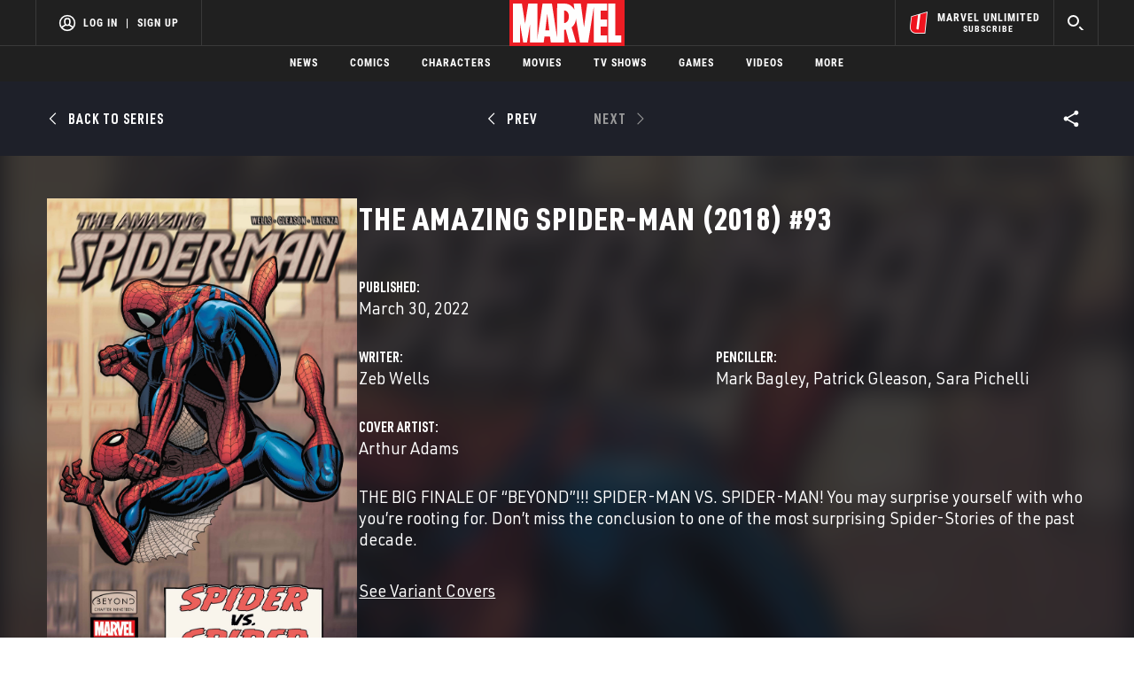

--- FILE ---
content_type: application/x-javascript
request_url: https://js.chargebee.com/assets/cbjs-2026.01.14-04.23/v2/256-b88a095df5fd0c704619.js
body_size: 5894
content:
(window.cbJsonP=window.cbJsonP||[]).push([[256],{126:function(e,t,n){"use strict";n.d(t,"a",(function(){return r}));var r="chargebee-business-entity-id"},14:function(e,t,n){"use strict";var r=n(3),i=n.n(r),a=n(7),o=n.n(a),s=new(function(){function e(){i()(this,e),this.actionRegistry={}}return o()(e,[{key:"registerAction",value:function(e,t){this.actionRegistry[e]=t}},{key:"resolve",value:function(e){var t=this.actionRegistry[e.action];if(t&&t.handle)return t.handle(e);console.log("Unknown action: "+t)}}]),e}());t.a=s},192:function(e,t,n){"use strict";n.d(t,"e",(function(){return p})),n.d(t,"f",(function(){return h})),n.d(t,"g",(function(){return g})),n.d(t,"d",(function(){return A})),n.d(t,"l",(function(){return y})),n.d(t,"j",(function(){return v})),n.d(t,"k",(function(){return E})),n.d(t,"i",(function(){return w})),n.d(t,"h",(function(){return R})),n.d(t,"c",(function(){return b})),n.d(t,"a",(function(){return _})),n.d(t,"m",(function(){return S})),n.d(t,"b",(function(){return T}));var r=n(4),i=n.n(r),a=n(6),o=n.n(a),s=n(16),c=n.n(s),u=n(126),d=n(23),l=n(5),f=n(194),m=n(50),p=function(e,t){return h(e,(function(){return!!window[t]}),t)},h=function(e,t,n){return new c.a((function(r,i){if(1==t())r(!0);else{var a=window.setTimeout((function(){return i(d.e.scriptLoadError)}),5e4);g(e,(function e(){1==t()?(clearTimeout(a),window.setTimeout((function(){return r(!0)}),100)):window.setTimeout(e,100)}),(function(){i(d.e.scriptLoadError)}),n)}}))},g=function(e,t,n,r){var i=document.createElement("script");i.onload=t,i.onerror=n;var a=window._hp_csp_nonce;l.a.getCbInstance()&&l.a.getCbInstance().options&&(a=a||l.a.getCbInstance().options.cspNonce),a&&(i.setAttribute("nonce",a),i.setAttribute("data-csp-nonce",a)),r&&i.setAttribute("data-namespace",r),document.head.appendChild(i),i.src=e},A=function(e){return new c.a((function(t,n){for(var r=document.styleSheets,i=0,a=r.length;i<a;i++)r[i].href==e&&t(!0);var o=document.createElement("link");o.rel="stylesheet",o.href=e,document.getElementsByTagName("head")[0].appendChild(o),window.setTimeout((function(){return t(!0)}),100)}))},y=function(e){if(!(e.expiryMonth&&e.expiryYear&&e.number))throw new d.a(d.e.missingCardDetails);if(e.expiryYear&&2==e.expiryYear.length){var t=(new Date).getFullYear().toString();e.expiryYear=t.slice(0,2)+e.expiryYear}return!0},v=function(e){return e&&"object"==(void 0===e?"undefined":o()(e))&&e.constructor===Object?w({firstName:M(e.firstName),lastName:M(e.lastName),phone:M(e.phone),addressLine1:M(e.addressLine1),addressLine2:M(e.addressLine2),addressLine3:M(e.addressLine3),city:M(e.city),state:M(e.state),stateCode:M(e.stateCode),countryCode:M(e.countryCode),zip:M(e.zip)||"number"==typeof e.zip?e.zip.toString():void 0}):{}},E=function(e){return e&&"object"==(void 0===e?"undefined":o()(e))&&e.constructor===Object?w({firstName:M(e.firstName),lastName:M(e.lastName),phone:M(e.phone),email:M(e.email)}):{}};function w(e){return e&&e.constructor===Object?i()(e).filter((function(t){return void 0!==e[t]})).reduce((function(t,n){return t[n]=e[n],t}),{}):e}function R(e){return"string"!=typeof e?e:e.replace(/\D/g,"")}function M(e){if("string"==typeof e&&e.length)return e}function b(e){var t={Authorization:"Bearer "+e.paymentIntentId};return e.businessEntityId&&(t[u.a]=e.businessEntityId),t}function _(e,t){var n=e.id,r=e.business_entity_id,i=e.reference_id;if(t)try{var a=l.a.getCbInstance();a&&a.options&&a.options.locale&&!t.locale&&(t.locale=a.options.locale)}catch(e){m.a.kvl({action:"locale_error",error:Object(f.a)(e)})}var o={paymentIntentId:n,payload:t};return i&&(o.referenceId=i),r&&(o.businessEntityId=r),o}function S(e){if(e.isResolved)return e;var t=!0,n=!1,r=!1,i=e.then((function(e){return r=!0,e})).catch((function(e){throw n=!0,e})).finally((function(){t=!1}));return i.isResolved=function(){return r},i.isPending=function(){return t},i.isFulfilled=function(){return!t},i.isRejected=function(){return n},i}function T(e,t){var n=void 0;return function(){for(var r=arguments.length,i=Array(r),a=0;a<r;a++)i[a]=arguments[a];n&&clearTimeout(n),n=setTimeout((function(){e.apply(void 0,i)}),t)}}},194:function(e,t,n){"use strict";n.d(t,"a",(function(){return v}));var r=n(25),i=n.n(r),a=n(94),o=n.n(a),s=n(3),c=n.n(s),u=n(7),d=n.n(u),l=n(95),f=n.n(l),m=n(96),p=n.n(m),h=n(23),g=n(28),A=n(15);function y(e,t){if("string"==typeof e.name&&e.name.startsWith("PAYMENT_ATTEMPT_")){if(e.code)switch(e.code){case"amount_too_small":case"card_declined":case"expired_card":case"incorrect_cvc":case"incorrect_number":case"incorrect_zip":case"processing_error":case"token_already_used":return Object(g.d)("displayError."+e.code,null,t)}return""}return"string"==typeof e.code&&"INVALID_OR_MISSING_PAYMENT_INFO"===e.name?Object(g.d)("displayError.invalid_or_missing_payment_info",null,t):"string"==typeof e.code&&(e.code.startsWith("error.master")||e.code.startsWith("error.threedsecure"))?Object(g.d)("displayError.tryAgain",null,t):Object(g.d)("displayError.common",null,t)}function v(e,t){if(e instanceof E)return e;if(e instanceof h.a){var n=e;return n.displayMessage=y(e,t),n}return"string"==typeof e?{message:e,displayMessage:e}:(e.displayMessage=y(e,t),e)}var E=function(e){function t(e,n,r){c()(this,t);for(var i=arguments.length,a=Array(i>3?i-3:0),s=3;s<i;s++)a[s-3]=arguments[s];var u=f()(this,(t.__proto__||o()(t)).call(this,e,n,r,a));return u.displayMessage=y(u,r),u}return p()(t,e),d()(t,[{key:"toJSON",value:function(){var e=Object(A.o)(this);return e.displayMessage=this.displayMessage,e}},{key:"toString",value:function(){return"class Extended CbError "+i()(this.toJSON(),null,2)}}]),t}(h.a)},199:function(e,t,n){"use strict";var r=n(22),i=n.n(r),a=n(25),o=n.n(a),s=n(6),c=n.n(s),u=n(3),d=n.n(u),l=n(7),f=n.n(l),m=n(5),p=n(46),h=n(1),g=n(14),A=n(23),y=n(28),v=n(15),E=n(8),w=n(50),R=n(10),M=window.addEventListener?"addEventListener":"attachEvent",b=window[M],_="attachEvent"==M?"onmessage":"message",S=function(){function e(t){d()(this,e),this.windowType=t,this.listen()}return f()(e,[{key:"listen",value:function(){var e=this;b(_,(function(t){if(Object(R.a)()&&console.log("message received",t.data),"object"==c()(t.data)&&null!=t.data&&t.data.cbEvent){var n=t.data;if((n.targetWindowName==window.name||e.windowType==h.p.Host&&n.targetWindowName==E.a.HOST_NAME)&&!(e.windowType==h.p.Component&&t.origin!=m.a.getJSDomainIframeCommunication()||e.windowType==h.p.Master&&t.origin!=m.a.getJSDomainIframeCommunication()&&t.source!==window.parent)){var r=n.replyId,i=n.srcWindowName,a=n.message;a&&a.action&&(p.a.notTrue((function(){return e.windowType!=h.p.Component||n.srcWindowName==E.a.MASTER_FRAME}),Object(y.d)(A.e.receiveMessageError)),g.a.resolve(a).then((function(o){if(!(a.options&&a.options.noReply||n.srcWindowName===n.targetWindowName)){var s={replyId:r,message:o,cbEvent:!0,targetWindowName:n.srcWindowName};e.postMessage(i,s,t.origin)}})).catch((function(o){if(!(a.options&&a.options.noReply||n.srcWindowName===n.targetWindowName)){var s=new A.a(o),c={replyId:r,error:Object(v.o)(s),message:o.message,cbEvent:!0,targetWindowName:n.srcWindowName};e.postMessage(i,c,t.origin)}})))}}}))}},{key:"postMessage",value:function(e,t,n){var r=this;p.a.notTrue((function(){return r.windowType!=h.p.Component||e==E.a.MASTER_FRAME}),Object(y.d)(A.e.responseError)),p.a.notTrue((function(){return r.windowType!=h.p.Component||n==m.a.getJSDomainIframeCommunication()}),Object(y.d)(A.e.responseMismatchError)),Object(R.a)()&&console.log("response to --\x3e "+e+" "+o()(t));var i=this.getTargetWindow(e,{target_iframe_name:e,message_action:t.targetWindowName});try{Object(v.p)({targetWindow:i,message:t,targetIframeName:e,windowType:this.windowType,handlerType:h.o.Receiver})}catch(e){console.error(e)}Object(v.g)(i,t,n,h.o.Receiver)}},{key:"getTargetWindow",value:function(e,t){try{return this.windowType==h.p.Host?window.frames[e]:e&&e!=E.a.HOST_NAME?window.parent.frames[e]:window.parent}catch(e){if(this.windowType===h.p.Component||this.windowType===h.p.Master){var n=i()({},t,window.cb_site_info);w.a.error(e,n)}}}}]),e}();t.a=S},298:function(e,t,n){"use strict";n.r(t);var r=n(3),i=n.n(r),a=n(7),o=n.n(a),s=n(35),c=n.n(s),u=n(61),d=n.n(u),l=n(4),f=n.n(l),m=n(22),p=n.n(m),h=n(16),g=n.n(h),A=n(8),y=n(1),v=n(5),E=n(23),w=n(489),R=n(28),M=function(){function e(){var t=this;i()(this,e),this.MASTER_IFRAME_TIMEOUT=1e4,this.MAX_RETRIES_MASTER_IFRAME=3,this.iframeLoad=new g.a((function(e,n){t.iframeLoadSuccess=e,t.iframeLoadFailed=n})),this.initialize=new g.a((function(e,n){t.initializeSuccess=e,t.initializeFailed=n}))}return o()(e,[{key:"insertInside",value:function(e,t,n,r){var i=this,a=document.createElement("iframe");a.id=e,a.name=this.name,a.src=this.srcUrl,a.instance=this;var o=p()({margin:"0",padding:"0",border:"none",overflow:"hidden",display:"block",minWidth:"100%",width:"1px",height:"1.2em"},r);f()(o).forEach((function(e){a.style[e]=o[e]}));var s=document.getElementById(e);if(n&&s){if(a.id=a.id+"_frame",s.classList.add("CbHosted"),n&&"1.2em"===o.height){n.container=s,this.componentField=n;var c="1.2em";try{var u=n.parent.options.style.base.fontSize;if(~u.indexOf("px"))c=1.2*parseInt(u.replace("px",""))+"px"||"1.2em"}catch(e){}a.style.height=c}s.appendChild(a)}else s&&s.remove(),t.insertBefore(a,null);return this.ref=a,new g.a((function(e,t){a.onload=function(){i.iframeLoadSuccess(),e(!0)},a.onerror=function(){if(!v.a.isSPA()){var e=a.name+" iframe load failed";i.iframeLoadFailed(e),t(e)}}}))}},{key:"insert",value:function(){var e=this,t=document.getElementById(A.a.CONTAINER);return new w.b(d()(c.a.mark((function n(){return c.a.wrap((function(n){for(;;)switch(n.prev=n.next){case 0:return n.next=2,e.insertInside(e.name,t);case 2:return n.abrupt("return",n.sent);case 3:case"end":return n.stop()}}),n,e)}))),{errors:{executionTimeout:Object(R.d)(E.e.errorMountingMaster),maxAttemptsReached:Object(R.d)(E.e.errorMountingMaster)}}).setExecutionTimeout(this.MASTER_IFRAME_TIMEOUT).setMaxRetries(this.MAX_RETRIES_MASTER_IFRAME).execute()}},{key:"destroy",value:function(){var e=this;return new g.a((function(t,n){try{e.ref.innerHTML="",e.componentField.container.removeChild(e.ref),delete e.ref,delete e.componentField,t(!0)}catch(e){n(!1)}}))}}],[{key:"masterFrame",value:function(t,n){var r=new e;return r.name=t,r.type=y.p.Master,r.srcUrl=n,r}},{key:"componentFrame",value:function(t,n){var r=new e;return r.name=t,r.type=y.p.Component,r.srcUrl=n,r}}]),e}(),b=n(119),_=n(199),S=n(46),T=n(400),I=n(14),F=n(15),j=n(10);n.d(t,"CHILD_IFRAME_NAME",(function(){return C}));var C=function(e,t){return"cb-component-"+e+"-"+t},O=function(){return"#"+encodeURIComponent(window.location.host)},N=new(function(){function e(){var t;i()(this,e),this.childFrames=[],this.connectionClient=new b.c(y.p.Host,!0),new _.a(y.p.Host),t=this,I.a.registerAction(y.j.Actions.TriggerEvent,{handle:function(e){var t=T.a.registry[e.data.frame];return Object(j.a)()&&S.a.notTrue((function(){return!!t}),Object(R.d)(E.e.componentNotFound)),t&&t.delegateEvent(e.data),new g.a((function(e,t){return e({acknowledged:!0})}))}}),I.a.registerAction(y.j.Actions.ReceiveStatusBroadcast,{handle:function(e){var t=T.a.registry[e.data.frame];return Object(j.a)()&&S.a.notTrue((function(){return!!t}),Object(R.d)(E.e.componentNotFound)),t&&t.delegateEvent(e.data),new g.a((function(e,t){return e({acknowledged:!0})}))}}),I.a.registerAction(y.j.Actions.setTestCards,{handle:function(e){var t=T.a.registry[e.data.frame];return t&&t.delegateEvent(e.data),g.a.resolve({acknowledged:!0})}}),I.a.registerAction(y.j.Actions.SetPaymentIntent3DSResult,{handle:function(e){return t.send({action:y.n.Actions.SetPaymentIntent3DSResult,data:e.data},A.a.MASTER_FRAME)}}),I.a.registerAction(y.j.Actions.SetAdyen3DS1VerificationResult,{handle:function(e){return t.send({action:y.n.Actions.SetAdyen3DS1VerificationResult,data:e.data},A.a.MASTER_FRAME)}}),I.a.registerAction(y.n.Actions.SetCheckoutCom3DSVerificationResult,{handle:function(e){return t.send({action:y.n.Actions.SetCheckoutCom3DSVerificationResult,data:e.data},A.a.MASTER_FRAME)}}),I.a.registerAction(y.n.Actions.SetCybersource3DSVerificationResult,{handle:function(e){return t.send({action:y.n.Actions.SetCybersource3DSVerificationResult,data:e.data},A.a.MASTER_FRAME)}}),I.a.registerAction(y.j.Actions.SetAdyenIDealVerificationResult,{handle:function(e){try{t.send({action:y.n.Actions.CaptureKVL,data:p()({action:"iDeal_set_verification_result"},Object(F.o)(e.data))},A.a.MASTER_FRAME)}catch(e){}return t.send({action:y.n.Actions.SetAdyenIDealVerificationResult,data:e.data},A.a.MASTER_FRAME)}}),I.a.registerAction(y.j.Actions.SetStripeIDealVerificationResult,{handle:function(e){try{t.send({action:y.n.Actions.CaptureKVL,data:p()({action:"iDeal_set_verification_result"},Object(F.o)(e.data))},A.a.MASTER_FRAME)}catch(e){}return t.send({action:y.n.Actions.SetStripeIDealVerificationResult,data:e.data},A.a.MASTER_FRAME)}}),I.a.registerAction(y.j.Actions.SetAdyenSofortVerificationResult,{handle:function(e){return t.send({action:y.n.Actions.SetAdyenSofortVerificationResult,data:e.data},A.a.MASTER_FRAME)}}),I.a.registerAction(y.j.Actions.SetAdyenBancontactVerificationResult,{handle:function(e){return t.send({action:y.n.Actions.SetAdyenBancontactVerificationResult,data:e.data},A.a.MASTER_FRAME)}}),I.a.registerAction(y.j.Actions.SetAdyenGiropayVerificationResult,{handle:function(e){return t.send({action:y.n.Actions.SetAdyenGiropayVerificationResult,data:e.data},A.a.MASTER_FRAME)}}),I.a.registerAction(y.j.Actions.SetAdyenDotpayVerificationResult,{handle:function(e){return t.send({action:y.n.Actions.SetAdyenDotpayVerificationResult,data:e.data},A.a.MASTER_FRAME)}}),I.a.registerAction(y.j.Actions.SetFrameLoaded,{handle:function(e){return window["cb-"+e.data.frame+"-loaded"]=!0,g.a.resolve({acknowledged:!0})}}),I.a.registerAction(y.j.Actions.CaptureKVL,{handle:function(e){return t.send({action:y.n.Actions.CaptureKVL,data:e.data},A.a.MASTER_FRAME)}}),I.a.registerAction(y.j.Actions.CaptureException,{handle:function(e){return t.send({action:y.n.Actions.CaptureException,data:e.data},A.a.MASTER_FRAME)}}),I.a.registerAction(y.j.Actions.SetAuthToken,{handle:function(e){return t.send({action:y.n.Actions.SetHpData,data:{jwt:Object(F.u)(e,"data.jwt")||""}},A.a.MASTER_FRAME)}}),I.a.registerAction(y.j.Actions.SetCustomerHandle,{handle:function(e){return t.send({action:y.n.Actions.SetHpData,data:{customer_handle:Object(F.u)(e,"data.customer_handle")||""}},A.a.MASTER_FRAME)}}),I.a.registerAction(y.j.Actions.SetPreviewPortalEmail,{handle:function(e){var n=Object(F.u)(e,"data.email")||"";return t.send({action:y.n.Actions.SetHpData,data:{preview_portal_email:n}},A.a.MASTER_FRAME)}}),I.a.registerAction(y.j.Actions.GetPreviewPortalEmail,{handle:function(e){return t.send({action:y.n.Actions.GetHpData,data:{param:"preview_portal_email"}},A.a.MASTER_FRAME).then((function(e){var t=e.preview_portal_email,n=document.getElementById("cb-frame");return n&&t&&n.contentWindow.postMessage({action:"setPreviewPortalEmail",referrer:"chargebeejs",data:{preview_portal_email:t}},"*"),e}))}}),I.a.registerAction(y.j.Actions.ShowFrame,{handle:function(e){return document.querySelector("iframe[name="+e.data+"]").style.display="block",new g.a((function(e,t){return e({acknowledged:!0})}))}}),I.a.registerAction(y.j.Actions.HideFrame,{handle:function(e){return document.querySelector("iframe[name="+e.data+"]").style.display="none",new g.a((function(e,t){return e({acknowledged:!0})}))}})}return o()(e,[{key:"createMasterFrame",value:function(){var e=this;if(this.checkMasterInitialized())return this.commMgrReady;var t=j.b.ENVIRONMENT,n=v.a.getCbInstance().options.site,r=new URL(j.b.ASSET_PATH+"/master.html");return r.searchParams.set("site",n),r.searchParams.set("env",t),"predev"!==t&&"predev1"!==t||r.searchParams.set("domain",v.a.getCbInstance().options.domain),r.hash=O(),this.masterFrame=M.masterFrame(b.b,r.toString()),this.commMgrReady=this.masterFrame.insert().then((function(){var t=v.a.getCbInstance(),n={host:window.location.origin,site:t.site,publishableKey:t.publishableKey,businessEntityId:v.a.getBusinessEntityId(),options:t.options,window_url:window.location.href},r={action:y.n.Actions.RegisterMaster,data:n};return e.register(r,e.masterFrame)})).catch((function(t){e.masterFrame.initializeFailed(new Error(Object(R.d)(E.e.errorMountingMaster))),console.error(Object(R.d)(E.e.errorMountingMaster)),t&&console.error(t)})),this.commMgrReady}},{key:"createCbFrame",value:function(e,t){var n=this,r=e.id,i=e.fieldType,a=(e.options,j.b.ENVIRONMENT),o=v.a.getCbInstance().options.site,s=new URL(j.b.ASSET_PATH+"/component.html");s.searchParams.set("site",o),s.searchParams.set("env",a),"predev"!==a&&"predev1"!==a||s.searchParams.set("domain",v.a.getCbInstance().options.domain),s.hash=O();var c=M.componentFrame(C.apply(null,[i,this.childFrames.length]),s.toString());return this.childFrames.push(c),c.insertInside(r,t,e).then((function(){return n.masterFrame.initialize})).then((function(){return c}))}},{key:"createIDealFrame",value:function(e,t,n){var r=this,i=e.id,a=e.fieldType,o=j.b.ENVIRONMENT,s=v.a.getCbInstance().options.site,c=new URL(j.b.ASSET_PATH+"/component.html");c.searchParams.set("site",s),c.searchParams.set("env",o),"predev"!==o&&"predev1"!==o||c.searchParams.set("domain",v.a.getCbInstance().options.domain),c.hash=O();var u=M.componentFrame(C.apply(null,[a,this.childFrames.length]),c.toString());return this.childFrames.push(u),u.insertInside(i,t,e,n).then((function(){return r.masterFrame.initialize})).then((function(){return u}))}},{key:"register",value:function(e,t){var n=this;return this.masterFrame.iframeLoad.then((function(){return n.connectionClient.sendMessage(e,b.b,{timeout:1e4})})).then((function(){return t.initializeSuccess(),{registered:!0}})).catch((function(e){return t.initializeFailed(e),{registered:!1}}))}},{key:"checkMasterInitialized",value:function(){var e=document.getElementById(b.b);return!this.masterFrame&&e&&(this.masterFrame=e.instance),!!this.masterFrame&&!!e}},{key:"send",value:function(e,t,n){var r=this;return this.createMasterFrame().then((function(){return r.masterFrame.initialize})).then((function(){return r.connectionClient.sendMessage(e,t,n)}))}},{key:"listen",value:function(e){this.connectionClient.receiver.listen(e)}},{key:"deregister",value:function(e){this.childFrames=this.childFrames.filter((function(t){return t.name!==e}))}}]),e}());t.default=N},400:function(e,t,n){"use strict";var r=n(3),i=n.n(r),a=n(7),o=n.n(a),s=function(){function e(){i()(this,e)}return o()(e,null,[{key:"register",value:function(e,t){this.registry[t]=e}}]),e}();s.registry={},t.a=s},489:function(e,t,n){"use strict";n.d(t,"a",(function(){return r}));var r,i=n(35),a=n.n(i),o=n(61),s=n.n(o),c=n(16),u=n.n(c),d=n(3),l=n.n(d),f=n(7),m=n.n(f),p=n(23),h=n(192),g=n(15),A=n(10);!function(e){e[e.ExecuteOnce=0]="ExecuteOnce",e[e.ExecuteAllAttempts=1]="ExecuteAllAttempts"}(r||(r={}));var y=function(){function e(t,n){l()(this,e),this.MAX_RETRIES=5,this.EXEC_TIMEOUT=1e4,this.preparedPromise=null,this.callable=t,this.options=n}return m()(e,[{key:"setMaxRetries",value:function(e){return this.MAX_RETRIES=e,this}},{key:"setExecutionTimeout",value:function(e){return this.EXEC_TIMEOUT=e,this}},{key:"triggerErrorCallback",value:function(e,t){try{var n=this.options.onError;if(n&&"function"==typeof n){var r={cb_retry_attempt:e,cb_retry_error:Object(g.o)(t)};this.options.actionName&&"string"==typeof this.options.actionName&&(r.cb_action_name=this.options.actionName),n(r)}}catch(e){Object(A.a)()&&console.error(e)}}},{key:"execute",value:function(){var e=this;return this.options.strategy===r.ExecuteOnce&&this.preparedPromise?this.preparedPromise.isRejected()?u.a.reject(new p.a(this.options.errors.maxAttemptsReached)):this.preparedPromise:(this.preparedPromise=Object(h.m)(new u.a((function(t,n){var r,i=0,o=void 0,c=function(t){if(++i>e.MAX_RETRIES){clearTimeout(o);var r=new p.a(t||e.options.errors.maxAttemptsReached);return e.triggerErrorCallback(i-1,r),n(r)}e.triggerErrorCallback(i-1,t),u()},u=(r=s()(a.a.mark((function n(){var r;return a.a.wrap((function(n){for(;;)switch(n.prev=n.next){case 0:return n.prev=0,clearTimeout(o),o=setTimeout((function(){return c(e.options.errors.executionTimeout)}),e.EXEC_TIMEOUT),n.next=4,e.callable();case 4:r=n.sent,i=r,clearTimeout(o),t(i),n.next=11;break;case 8:n.prev=8,n.t0=n.catch(0),c(n.t0);case 11:case"end":return n.stop()}var i}),n,e,[[0,8]])}))),function(){return r.apply(this,arguments)});u()}))),this.preparedPromise)}}]),e}();t.b=y}}]);
//# sourceMappingURL=256-b88a095df5fd0c704619.js.map